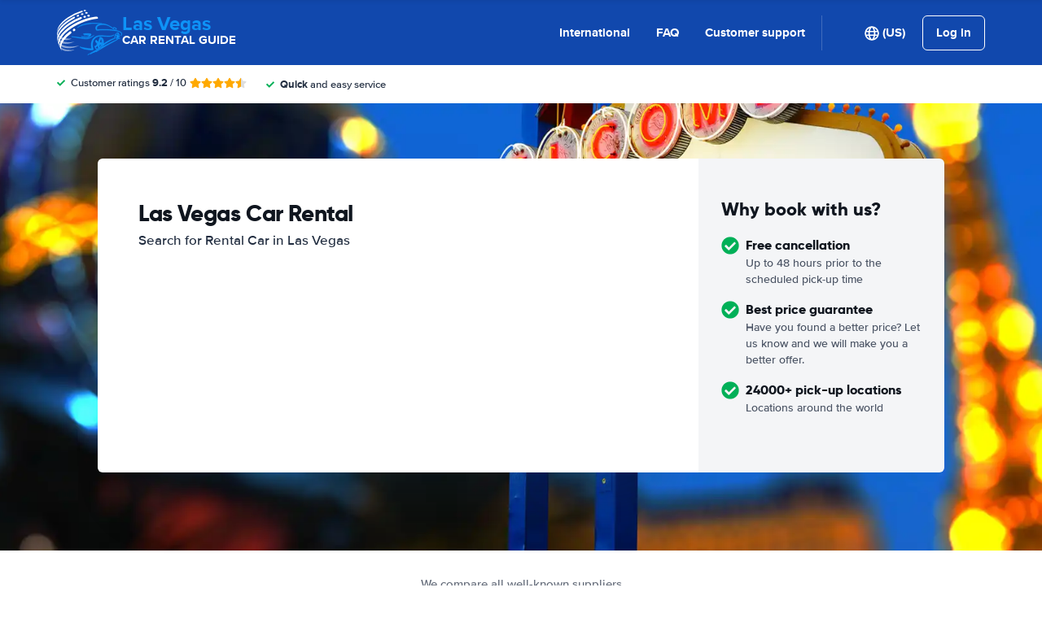

--- FILE ---
content_type: application/javascript
request_url: https://cdn.easyterra.com/v3.af92478967/js/vue/assets/BivqNaot.js
body_size: 2220
content:
import{d as l,y as H,k as P,t as B,l as I,r as _,c as M,b as W,o as N,w as T,C as z}from"./BWshqK6o.js";import{u as b,g as w,o as G,aN as y,e as V,d as q,as as U,aL as d,X as K}from"./-Er5Lw2R.js";import{_ as D,g as X,i as Y}from"./CYhYKEaZ.js";import{d as J,_ as Q}from"./Bttgv2DW.js";const Z=l({template:"#coreEtRatingBar",props:{width:{type:Number,required:!0},modifier:{type:String,default:""}}}),ge=l({template:"#coreEtSupplierRatingScore",components:{EtRatingBar:Z},props:{rating:{type:[Number,null],required:!0},title:{type:String,required:!0},modifier:{type:String,default:""},vertical:{type:Boolean,default:!1}},setup(e){const{SupplierRatingScoreClassificationService:o}=b(),i=o.getClassification(e.rating);function s(){return e.rating?e.rating===10?e.rating:e.rating.toFixed(1):"—"}const n=s(),a=e.rating?e.rating*10:0;return{ratingClassification:i,formattedRating:n,ratingBarWidth:a}}}),_e=l({template:"#searchEtSearchResultCarClassLabel",props:{result:{type:Object,required:!0}},setup(){return{useTranslatable:w}}}),ve=l({template:"#searchEtSearchResultCarTypeLabel",props:{result:{type:Object,required:!0}},setup(){return{useTranslatable:w}}}),ee=l({__name:"TestModal3",props:{modalInstance:{type:Object,required:!0}},setup(e){return(o,i)=>(P(),H(D,{"modal-instance":e.modalInstance,modifier:"test-modifier"},{header:B(()=>[...i[0]||(i[0]=[I("h1",null,"Test modal without resolves",-1)])]),body:B(()=>[...i[1]||(i[1]=[I("div",null,"No resolves",-1)])]),_:1},8,["modal-instance"]))}}),be=Object.freeze(Object.defineProperty({__proto__:null,default:ee},Symbol.toStringTag,{value:"Module"})),te=l({template:"#searchEtResultDepositInformation",components:{EtResultDepositWithCarGroupAverageDeposit:J},props:{result:{type:Object,required:!0},quote:{type:Object,required:!0}}}),ie=l({template:"#searchEtResultDepositRateLabel",components:{EtPrice:G},props:{result:{type:Object,required:!0}},setup(e){const o=e.result.rate.depositLabelCode===y.LOW,i=e.result.rate.depositLabelCode===y.HIGH;return{isLowDeposit:o,isHighDeposit:i}}}),ae=l({template:"#searchEtResultDepositInformationModal",components:{EtResultDepositInformation:te,EtResultDepositRateLabel:ie,EtCarImage:Q,EtModal:D},props:{modalInstance:{type:Object,required:!0}},setup({modalInstance:e}){const{BrowserDetectionService:o,SearchResultSelectionRedirectService:i,ElementHelperService:s}=b(),{FiltersStore:n}=V(),{result:a,quote:c,showBookingButton:p,showFilterButton:E}=e.data,{isMobile:O}=o,S=n.getFilters(c),L=S.getFilterById("depositLabelLow"),m=!!S.values.depositLabelLow,f=E&&!m,g=a.rate.depositLabelCode===y.LOW,u=a.rate.depositLabelCode===y.HIGH,C=j();function j(){let t="";return g&&(t="result_low_deposit_information.modal.title"),u&&(t="result_high_deposit_information.modal.title"),w(t)}function x(){return w(`result_${g?"low_deposit":"high_deposit"}_information.modal.filter_button`)}function F(){return e.close(),i.selectResultDesktop(c,a)}function R(){e.close(),n.applyFilterValue(c,L,!0),s.scrollToTop()}return{quote:c,result:a,isMobile:O,headerTitle:C,showBookingButton:p,showFilterButtonInTemplate:f,getFilterButtonLabel:x,book:F,filter:R}}}),Ee=Object.freeze(Object.defineProperty({__proto__:null,default:ae},Symbol.toStringTag,{value:"Module"})),re=l({template:"#searchEtWinterSpecialModal",components:{EtModal:D},props:{modalInstance:{type:Object,required:!0}}}),Se=Object.freeze(Object.defineProperty({__proto__:null,default:re},Symbol.toStringTag,{value:"Module"})),oe=l({template:"#coreEtMultiVariateExperimentVariant",components:{EtBtnLoader:U,EtIcon:q},props:{experimentVariant:{type:Object,required:!0}},emits:{change:e=>!0},setup(e,{emit:o}){const{isVariantActive:i,setVariant:s}=V("MultiVariateStore"),n=_(!1),a=M(()=>i(e.experimentVariant.id));return{isActive:a,loading:n,setVariant:async()=>{a.value||(n.value=!0,await s(e.experimentVariant),o("change",e.experimentVariant.id),n.value=!1)}}}}),se=l({template:"#coreEtMultiVariateExperiment",components:{EtMultiVariateExperimentVariant:oe,EtIcon:q},props:{experiment:{type:Object,required:!0}},emits:{change:e=>!0},setup(e){const{DateUtilService:o}=b(),{MultiVariateStore:i}=V(),{toggleFavorite:s,isFavoriteExperiment:n}=i,a=M(()=>e.experiment.start?o.formatDateWithoutTimeString(e.experiment.start):null),c=M(()=>n(e.experiment.id));return{startDate:a,isFavorite:c,toggleFavorite:s}}}),ne=l({template:"#coreEtMultiVariateModeSelector",components:{EtMultipleChoice:X},emits:{change:e=>!0},setup(e,{emit:o}){const{EtStorageService:i}=b(),s=_([{id:d.debugMode,label:"Debug mode",enabled:!!i.local.get(d.debugMode),choices:[{value:!0,label:"Enable"},{value:!1,label:"Disable"}]},{id:d.rateMergeDisabled,label:"Rate merge disabled",enabled:!!i.local.get(d.rateMergeDisabled),choices:[{value:!0,label:"Enable"},{value:!1,label:"Disable"}]}]);function n(a,c){s.value=s.value.map(p=>(p.enabled=p.id===a?c:p.enabled,p)),o("change",{mode:a,value:c}),i.local.set(a,c)}return{modes:s,updateMode:n}}}),le=l({template:"#coreEtMultiVariateSelector",components:{EtMultiVariateModeSelector:ne,EtMultiVariateExperiment:se,EtLoadingSpinnerCircular:K},setup(){const{EtStorageService:e,EtApiVisitsService:o,VisitService:i,VisitStorageService:s}=b(),{AppStore:n,VisitStore:a,MultiVariateStore:c,MultiVariateStoreRefs:p}=V(),{experiments:E}=p,{loadExperiments:O,loadVariantsBySid:S}=c,L=_(!1),m=_(e.local.get(d.showAllExperiments)),f=_(e.session.get(d.experimentInputFilter,"")),g=_(e.local.get(d.favoriteExperiments,[])),u=W({}),C=M(()=>{var t;return((t=E.value)==null?void 0:t.filter(r=>{const v=Y(r.end)&&r.end.getTime()>Date.now(),h=m.value||r.isActive,$=r.tag.toLowerCase().includes(f.value.toLowerCase()),A=r.name.toLowerCase().includes(f.value.toLowerCase()),k=f.value.length?$||A:!0;return v&&(h&&k)}).sort((r,v)=>{const h=g.value.includes(r.id),$=g.value.includes(v.id);return h===$?0:h?-1:1}))??[]});N(async()=>{await O(),await x(),T(()=>m.value,()=>e.local.set(d.showAllExperiments,m.value)),T(()=>f.value,()=>e.session.set(d.experimentInputFilter,f.value)),T(()=>g.value,()=>e.local.set(d.favoriteExperiments,g.value))}),z(()=>{if(!Object.keys(u).length)return;n.setLoadingState(!0);const t=a.getVisit();if(!(t!=null&&t.sid))throw Error("Missing visit sid");return o.create(i.create(s.domainVisitSid,t.sid)).then(r=>{if(!r.sid)return Promise.reject("Missing visit sid for new visit");s.visitSid=r.sid,window.location.reload()})});function j(t){E.value.some(r=>{r.variants.some(v=>v.id===t)&&(u[r.id]?delete u[r.id]:u[r.id]=t)})}function x(){const t=a.getVisit();if(!(t!=null&&t.sid))throw Error("Missing visit sid");return S(t.sid)}function F(t){Object.hasOwn(u,t.mode)&&u[t.mode]!==t.value?delete u[t.mode]:u[t.mode]=t.value}function R(){m.value=!m.value}return{loading:L,experimentInputFilter:f,filteredExperiments:C,changes:u,showAllExperiments:m,updateChanges:j,updateMode:F,toggleExperimentsShown:R}}}),ce=l({template:"#coreEtMultiVariateSelectorModal",components:{EtMultiVariateSelector:le,EtModal:D},props:{modalInstance:{type:Object,required:!0}}}),he=Object.freeze(Object.defineProperty({__proto__:null,default:ce},Symbol.toStringTag,{value:"Module"}));export{Ee as E,be as T,ve as _,_e as a,ge as b,Se as c,he as d};
//# sourceMappingURL=BivqNaot.js.map
